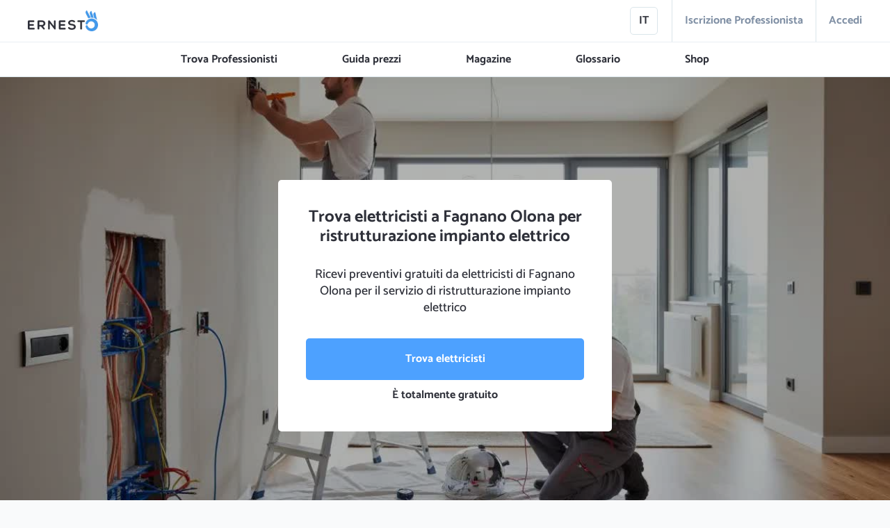

--- FILE ---
content_type: text/html
request_url: https://www.ernesto.it/c/Italia/Lombardia/Fagnano%20Olona/-/elettricisti-casa-elettricista-adeguamento-impianto-elettrico
body_size: 3802
content:
<!doctype html> <script src="/cdn-cgi/scripts/7d0fa10a/cloudflare-static/rocket-loader.min.js" data-cf-settings="f3fb82a88fdf18b158013eb5-|49"></script><html lang="{{isolang}}" ng-app="ernesto-user" onload="onload()" style="background-color:#f9fafb"> <head prefix="ernesto: https://www.ernesto.it/ns# og: http://ogp.me/ns# fb: http://ogp.me/ns/fb" xmlns:og="http://opengraphprotocol.org/schema/"> <link rel="preload" href="/styles/styles.66448fc2.css" as="style"> <link rel="preload" href="/scripts/scripts.197bf67f.js" as="script"> <link rel="stylesheet" href="/styles/styles.66448fc2.css"> <meta charset="utf-8"> <title ng-bind="views.title"></title> <meta content="text/html" http-equiv="Content-Type" charset="utf-8"> <meta content="IE=edge" http-equiv="X-UA-Compatible"> <meta content="{{isolang}}" http-equiv="Content-Language"> <meta content="public" http-equiv="Cache-control"> <base href="/" target="_blank"> <meta content="{{views.keywords}}" name="keywords" ng-if="views.keywords"> <meta content="{{views.description}}" name="description"> <meta content="{{views.author}}" name="author"> <meta content="{{views.author}}" name="publisher"> <meta content="{{views.robots}}" name="robots"> <meta content="{{views.title}}" name="dc:title"> <meta content="{{views.description}}" name="dc:description"> <meta content="{{views.author}}" name="dc:publisher"> <meta content="{{isolang}}" name="dc:language"> <meta content="https://www.facebook.com/ernesto.it" property="fb:article:publisher"> <meta content="{{views.canonicalUrl}}" property="og:url"> <meta content="{{language}}" property="og:locale"> <meta content="{{views.title}}" property="og:title"> <meta content="{{views.description}}" property="og:description"> <meta content="{{views.image}}" property="og:image"> <meta content="Ernesto" property="og:site_name"> <meta content="{{views.ogType}}" property="og:type"> <meta content="{{views.ogLatitude}}" property="og:latitude" ng-if="views.ogLatitude"> <meta content="{{views.ogLongitude}}" property="og:longitude" ng-if="views.ogLongitude"> <meta content="{{tag}}" property="og:article:tag" ng-repeat="tag in views.ogTags track by $index"> <meta content="summary" name="twitter:card"> <meta content="@Ernesto_App" name="twitter:creator"> <meta content="@Ernesto_App" name="twitter:site"> <meta content="{{views.title}}" name="twitter:title"> <meta content="Ernesto" name="twitter:app:name:iphone"> <meta content="Ernesto" name="twitter:app:name:ipad"> <meta content="Ernesto" name="twitter:app:name:googleplay"> <meta content="1130447324" name="twitter:app:id:iphone"> <meta content="1130447324" name="twitter:app:id:ipad"> <meta content="com.ernesto" name="twitter:app:id:googleplay"> <meta content="{{views.canonicalUrl}}" name="twitter:url"> <meta content="ernesto://" name="twitter:app:url:iphone"> <meta content="ernesto://" name="twitter:app:url:ipad"> <meta content="ernesto://" name="twitter:app:url:googleplay"> <meta content="{{views.ogLatitude+', '+views.ogLongitude}}" name="ICBM" ng-if="views.ogLatitude"> <meta content="{{views.ogLatitude+';'+views.ogLongitude}}" name="geo.position" ng-if="views.ogLatitude"> <meta content="{{views.geoPlacename}}" name="geo.placename" ng-if="views.geoPlacename"> <meta content="{{views.geoRegion}}" name="geo.region" ng-if="views.geoRegion"> <meta content="{{constants.domain.d}}" name="copyright"> <meta content="973324556118335" property="fb:app_id"> <link rel="canonical" ng-href="{{views.canonicalUrl}}"> <link rel="next" ng-href="{{views.nextUrl}}" ng-if="views.nextUrl"> <link rel="prev" ng-href="{{views.prevUrl}}" ng-if="views.prevUrl"> <meta content="width=device-width,initial-scale=1,maximum-scale=5,user-scalable=yes" name="viewport"> <meta content="8FCCEC7BA218ABB71986CBD65CE32D24" name="msvalidate.01"> <meta content="96nh9IJMn8tYsRTZiPTBDvDWhnLJA8a-wdVc75B8T58" name="google-site-verification"> <meta content="4b8da1c36e8bb3f7ef01ff13fae2431b" name="p:domain_verify"> <meta content="rVULB64CQnxI9--_bxTfPJkV_ig4CRpTZmXl-UoEYX8" name="google-site-verification"> <meta content="NUWCY_fhboxRepxAA-Ptt0u-9MgxBLWbNNdSeBIRO3M" name="google-site-verification"> <meta content="ca-pub-2145296460230710" name="google-adsense-account"> <meta content="atgv5p9av7lz92y2snzjwwoxb3zbnt" name="facebook-domain-verification"> <meta content="9b6dc8ec5b55430c" name="yandex-verification"> <link rel="alternate" ng-href="{{views.canonicalUrl}}" hreflang="x-default"> <link rel="alternate" ng-href="{{views.canonicalUrl}}" hreflang="{{constants.domain.il}}"> <link rel="alternate" href="{{views.rssUrl}}" type="application/rss+xml" ng-if="views.rssUrl" title="www.{{constants.domain.d}}"> <link rel="search" href="https://www.ernesto.it/opensearch.xml" type="application/opensearchdescription+xml" ng-if="isolang=='it'" title="Ernesto"> <meta content="app-id=1130447324, app-argument={{views.url}}" name="apple-itunes-app"> <meta content="app-id=com.ernesto" name="google-play-app"> <link rel="alternate" href="android-app://com.ernesto"> <meta content="yes" name="apple-mobile-web-app-capable"> <meta content="yes" name="mobile-web-app-capable"> <link rel="shortcut icon" href="images/favicon/favicon.ico"> <link rel="apple-touch-icon" href="images/favicon/apple-icon-57x57.png" sizes="57x57"> <link rel="apple-touch-icon" href="images/favicon/apple-icon-60x60.png" sizes="60x60"> <link rel="apple-touch-icon" href="images/favicon/apple-icon-72x72.png" sizes="72x72"> <link rel="apple-touch-icon" href="images/favicon/apple-icon-76x76.png" sizes="76x76"> <link rel="apple-touch-icon" href="images/favicon/apple-icon-114x114.png" sizes="114x114"> <link rel="apple-touch-icon" href="images/favicon/apple-icon-120x120.png" sizes="120x120"> <link rel="apple-touch-icon" href="images/favicon/apple-icon-144x144.png" sizes="144x144"> <link rel="apple-touch-icon" href="images/favicon/apple-icon-152x152.png" sizes="152x152"> <link rel="apple-touch-icon" href="images/favicon/apple-icon-180x180.png" sizes="180x180"> <link rel="icon" href="images/favicon/android-icon-192x192.png" sizes="192x192" type="image/png"> <link rel="icon" href="images/favicon/favicon-32x32.png" sizes="32x32" type="image/png"> <link rel="icon" href="images/favicon/favicon-96x96.png" sizes="96x96" type="image/png"> <link rel="icon" href="images/favicon/favicon-16x16.png" sizes="16x16" type="image/png"> <link rel="mask-icon" href="images/favicon/favicon-96x96.png" color="#ffffff"> <link rel="manifest" ng-href="{{'images/favicon/manifest-'+isolang+'.json'}}"> <meta content="#ffffff" name="msapplication-TileColor"> <meta content="images/favicon/ms-icon-144x144.png" name="msapplication-TileImage"> <meta content="#ffffff" name="theme-color"> <jsonld data-json="views.ldJson" ng-if="views.ldJson"></jsonld> <script type="f3fb82a88fdf18b158013eb5-text/javascript">/bot|lighthouse|googlebot|googleother|bingbot|yandex|whatsapp|baiduspider|twitterbot|facebookexternalhit|rogerbot|linkedinbot|embedly|cliqzbot|skypeuripreview|prerender|headlesschrome|crawler|spider|robot|crawling/i.test(navigator.userAgent)&&(parsedUA="bot",window.bot=!0);var userAgent=navigator.userAgent||navigator.vendor||window.opera,parsedUA="other";/android/i.test(userAgent)&&(parsedUA="android"),/iPad|iPhone/.test(userAgent)&&(parsedUA="ios"),"ios"!=parsedUA&&"android"!=parsedUA||(window.smartphone=!0),window.UA=parsedUA</script> <script src="scripts/scripts.197bf67f.js" type="f3fb82a88fdf18b158013eb5-text/javascript"></script> </head> <body style="background-color:#f9fafb"> <!--[if lt IE 7]>
      <p class="browsehappy">You are using an <strong>outdated</strong> browser. Please <a href="http://browsehappy.com/">upgrade your browser</a> to improve your experience.</p>
    <![endif]--> <header id="dheader" ng-if="config.gtxs && views.showHeader" ng-include="'views/header.html'"></header> <div style="min-height:500px" class="container" ng-class="{'blurred-content':(views.showBlurred && config.gtxs),'no-header':views.webView}"> <div style="min-height:calc(100vh - 60px)" class="container-view" align="center" keep-scroll-pos ng-view></div> <div id="initial-loading"> <div class="spinner"></div> </div> <div style="display:none" ng-style="{display:shouldShowFooter()?'initial':'none'}" id="footer" ng-if="shouldShowFooter()" ng-include="'views/nav-footer.html'"></div> </div> <header id="mheader" ng-if="config.xs && views.showHeader" ng-include="'views/header.m.html'" style="display:none;background-color:#fff;height:60px;min-height:60px"></header> <div style="display:none;cursor:pointer" ng-click="views.scrollCtaListener()" id="scroll-cta" ng-style="{display:(views.showScrollCta && views.scrollY>views.scrollCtaScrollTrigger)?'initial':'none'}" align="center"> <div style="line-height:26px;font-size:18px" class="c-black t-bold" ng-bind-html="views.scrollCtaTitle|trusted" ng-if="views.scrollCtaTitle"></div> <div style="line-height:18px;font-size:14px;margin:10px 0" class="c-gray" ng-bind-html="views.scrollCtaSub|trusted" ng-if="views.scrollCtaSub"></div> <div style="line-height:46px" class="main-button" ng-bind-html="views.scrollCta|trusted"></div> </div> <div style="min-height:134px;display:none" ng-style="{display:settings.cookies.show?'initial':'none','min-height':config.gtxs?'82px':'134px'}" id="footer-cookies"> <div layout-align="space-between start" layout="row" ng-if="!tempData.showCookieSettings"> <div class="noselect" layout-align="start start" layout-gt-xs="row" layout-xs="column"> <div style="width:100%;text-align:left;font-size:18px;line-height:20px;margin-right:10px" class="c-white text-light" ng-bind-html="'alerts.cookies.we_use_cookies'|translate|trusted" ng-style="{'max-width':config.gtxs?'480px':'initial'}"></div> <div layout-align="start center" layout="row" ng-style="{'margin-top':config.gtxs?'initial':'10px'}"> <div ng-class="{'white-button main-button':config.gtxs, 'c-white t-bold clickable':config.xs}" ng-click="acceptCookies()" translate="alerts.cookies.accept"></div> <div style="margin-left:10px" ng-click="showCookieSettings()" translate="alerts.cookies.customize" ng-class="{'white-button main-button':config.gtxs, 'c-white t-bold clickable':config.xs}"></div> </div> </div> <div style="opacity:.1" class="clickable" ng-click="closeCookiesAlert()" aria-label="{{'common_close'|translate}}"> <spritem scale="0.6" x="4" y="27"></spritem> </div> </div> <div ng-if="tempData.showCookieSettings"> <div> <div class="clickable noselect w100" layout-align="start center" layout="row"> <div style="color:#4da1ff;text-align:center;font-weight:700;font-size:20px" class="checkbox" ng-bind-html="'✓'"></div> <div style="padding-right:10px" class="t3" translate="alerts.cookies.tec"></div> </div> <div class="clickable noselect w100" layout-align="start center" layout="row" ng-click="settings.cookies.stats=!settings.cookies.stats"> <div style="color:#4da1ff;text-align:center;font-weight:700;font-size:20px" class="checkbox" ng-bind-html="settings.cookies.stats?'✓':''"></div> <div style="padding-right:10px" class="t3" translate="alerts.cookies.stats"></div> </div> <div class="clickable noselect w100" layout-align="start center" layout="row" ng-click="settings.cookies.ads=!settings.cookies.ads"> <div style="color:#4da1ff;text-align:center;font-weight:700;font-size:20px" class="checkbox" ng-bind-html="settings.cookies.ads?'✓':''"></div> <div style="padding-right:10px" class="t3" translate="alerts.cookies.ads"></div> </div> </div> <div style="margin-top:10px" class="main-button white-button" translate="alerts.cookies.save" ng-click="saveCookiePrefs()"></div> </div> </div> <div style="display:none" ng-click="processDialogClick($event)" id="dialog-container" ng-style="{display:views.showDialog?'flex':'none'}" ng-if="views.showDialog" ng-include="dialogData.templateUrl"> </div> <div style="display:none;cursor:pointer" ng-click="getApp()" id="app-banner" ng-style="{display:showAppBanner()?'initial':'none'}" align="center" ng-if="showAppBanner()"> <div style="position:relative" class="w100" layout="row" layout-align="space-between center"> <div style="position:absolute;top:-6px;right:-18px" ng-click="$event.preventDefault();hideAppBanner()"> <spritem scale="0.5" x="5" y="27"></spritem> </div> <img alt="Ernesto Ernesto.it logo ufficiale" loading="lazy" style="min-width:70px;width:70px;height:70px;padding:4px;border-radius:10px" class="r-border" ng-src="{{getMediaUrl('RES_LOGO')}}"> <div style="margin-left:20px;width:100%;display:block" align="left"> <div style="height:16px" class="t3 c-black t-bold">Scarica l'App di Ernesto</div> <img alt="Recensioni App Ernesto.it" loading="lazy" style="height:10px" src="images/stars_5.png"> <div> <img alt="Ernesto.it App su App Store" loading="lazy" style="height:30px;display:inline" src="images/app-store-it.svg"> <img alt="Ernesto.it App su Play Store" loading="lazy" style="height:30px;display:inline" src="images/play-store-it.svg"> </div> </div> </div> </div> <script type="f3fb82a88fdf18b158013eb5-text/javascript">window.calculateViewport=function(){var e,n;n=void 0!==window.innerWidth?(e=window.innerWidth,window.innerHeight):void 0!==document.documentElement&&void 0!==document.documentElement.clientWidth&&0!=document.documentElement.clientWidth?(e=document.documentElement.clientWidth,document.documentElement.clientHeight):(e=document.getElementsByTagName("body")[0].clientWidth,document.getElementsByTagName("body")[0].clientHeight);var t=[e,n],i=[t[0]*window.devicePixelRatio,t[1]*window.devicePixelRatio];window.w=t,window.pixw=i},window.sstart=(new Date).getTime(),window.onresize=function(e){window.calculateViewport()},$(document).on("wheel","input[type=number]",function(e){$(this).blur()}),window.calculateViewport(),window.bot&&"www.ernesto.it"!=document.location.hostname&&$(window).on("load",function(){$("html, body").animate({scrollTop:4e4},400),$("html, body").animate({scrollTop:0},400)})</script> <script src="/cdn-cgi/scripts/7d0fa10a/cloudflare-static/rocket-loader.min.js" data-cf-settings="f3fb82a88fdf18b158013eb5-|49" defer></script>